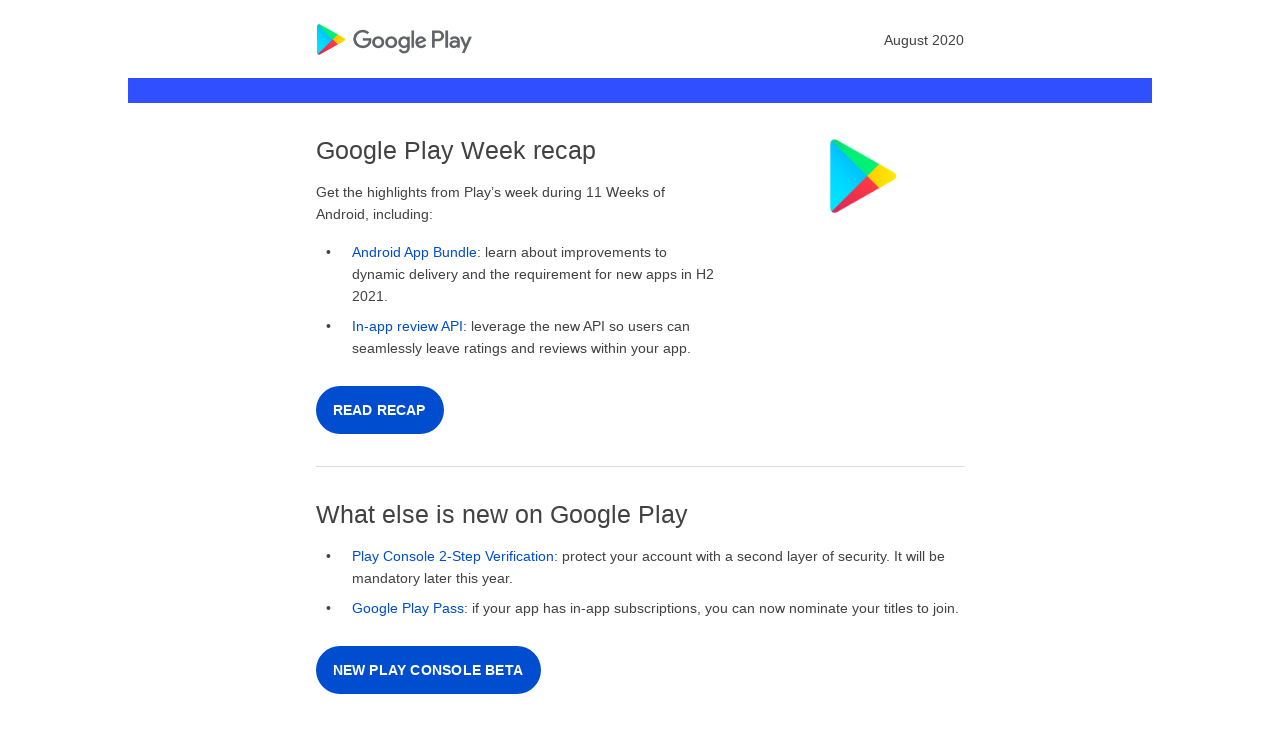

--- FILE ---
content_type: text/html
request_url: https://developer.android.com/newsletter/play-monthly/2020/content/august
body_size: 12339
content:

<!DOCTYPE html>
<!-- aria-label content -->
<!-- Alt content -->
<!-- content -->
<!-- common footer content -->
<!-- common footer aria-label -->
<!doctype html public "- / /w3c / /dtd xhtml 1.0 transitional / /en" "https: / /www.w3.org /tr /xhtml1 /dtd /xhtml1-transitional.dtd">
<html xmlns="https://www.w3.org/1999/xhtml" lang="en-US">
<head>
<title>Monthly newsletter August 2020 | Developer newsletter | Android Developers</title>
<meta http-equiv="Content-Type" content="text/html; charset=utf-8">
<!--[if !mso]><!-->
<meta http-equiv="X-UA-Compatible" content="IE=edge">
<!--<![endif]-->
<meta name="viewport" content="width=device-width, initial-scale=1.0">
<meta name="robots" content="no index">
<!--[if mso | ie]>
<style>
.nolineheight{
line-height:19px !important;
}
.nolineheight_2{
line-height:17px !important;
}
.ol-pad{padding-left: 57px !important; padding-right: 50px !important;;}
</style>
<![endif]-->
<!--[if ie]>
<style>
.sup {
vertical-align: 6px !important;
font-size: 80% !important;
}
.show_mob
{
mso-hide: all !important;
}
</style>
<![endif]-->
<style>
body {
font-family: Google Sans, Roboto, Helvetica Neue, Helvetica, Arial, sans-serif;
font-size: 12px;
color: #424242;
-webkit-text-size-adjust: none !important;
-webkit-font-smoothing: antialiased !important;
-ms-text-size-adjust: none !important;
}
table, tr, td {
mso-table-lspace: 0pt;
mso-table-rspace: 0pt;
}
a:link, a:visited, a:hover, a:active {
color: #4285f4;
text-decoration: none;
}
.appleLinks a {
color: #000000 !important;
text-decoration: none !important;
}
strong {
font-weight: bold !important;
}
em {
font-style: italic !important;
}
.yshortcuts a span {
color: inherit !important;
border-bottom: none !important;
}
html {
-webkit-text-size-adjust: none;
-ms-text-size-adjust: 100%;
}
.ReadMsgBody {
width: 100%;
}
.ExternalClass {
width: 100%;
}
.ExternalClass * {
line-height: 100%
}
td {
-webkit-text-size-adjust: none;
}
a[href^=tel] {
color: inherit;
text-decoration: none;
}
.mob-hide {
display: none !important;
}
div, p, a, li, td {
-webkit-text-size-adjust: none;
}
td {
text-decoration: none !important;
}
a[x-apple-data-detectors] {
color: inherit !important;
text-decoration: none !important;
font-size: inherit !important;
font-family: inherit !important;
font-weight: inherit !important;
line-height: inherit !important;
}
.a5q {
display: none !important;
}
.p-vent {
pointer-events: none !important;
}
img + div {
display: none !important;
}
@media all and (max-width: 700px) {
.w-293 {
width: 293px !important;
}
.w-130 {
width: 130px !important;
}
.dnone {
display: none !important;
}
.d-inline {
display: inline-block !important;
}
.text-center {
text-align: center !important;
}
.w-100 {
width: 280px !important;
}
.pd-t-32 {
padding-top: 32px !important
}
.pd-t-0 {
padding-top: 0px !important
}
.w-452 {
width: 252px !important
}
.w-100 {
width: 100% !important
}
.text-left {
text-align: left !important
}
.w-360 {
width: 360px !important
}
.pd0 {
padding: 0px !important
}
.pd-0 {
padding-left: 0px !important;
padding-right: 0px !important;
}
.pd-b-40 {
padding-bottom: 40px !important
}
.m_0_auto {
margin: 0 auto !important
}
.w-290 {
width: 290px !important
}
.w-291 {
width: 291px !important;
}
.lh21 {
line-height: 21px !important
}
.lh38 {
line-height: 38px !important
}
.f-14 {
font-size: 14px !important
}
.lh21 {
line-height: 21px !important
}
.logo114 {
width: 114px !important
}
.pd-l-3 {
padding-left: 3px !important
}
.logoright {
padding-top: 30px !important
}
.pd-t-12 {
padding-top: 8px !important
}
.pd-t-24 {
padding-top: 24px !important
}
.pd-t-21 {
padding-top: 21px !important;
}
.pd-b-21 {
padding-bottom: 21px !important
}
.pd-t-25 {
padding-top: 25px !important
}
.pd-t-11 {
padding-top: 11px !important
}
.pd-b-21 {
padding-bottom: 21px !important
}
.pd-b-0 {
padding-bottom: 0px !important
}
.pd-t-29 {
padding-top: 29px !important
}
.pd-t-16 {
padding-top: 16px !important
}
.pd-t-14 {
padding-top: 14px !important
}
.pd-b-29 {
padding-bottom: 29px !important
}
.pd-t-3 {
padding-top: 3px !important
}
.pad_lr_0{padding-left: 0px !important; padding-right: 0px !important;}
.pd-t-8 {
padding-top: 8px !important
}
.pd-t-24 {
padding-top: 24px !important;
}
.pd-t-14 {
padding-top: 14px !important
}
.pd-b-16 {
padding-top: 16px !important
}
.pd-t-25 {
padding-top: 25px !important
}
.pd-b-38 {
padding-bottom: 38px !important
}
.pd-b-35 {
padding-bottom: 35px !important
}
.pd-t-40 {
padding-top: 40px !important;
padding-bottom: 47px !important;
}
.pd-0-15 {
padding: 0px 15px !important;
}
.pd-lr-15 {
padding-left: 15px !important;
padding-right: 15px !important
}
.lh30 {
line-height: 30px !important
}
.f-20 {
font-size: 20px !important
}
.lh16 {
line-height: 16px !important;
}
.pd-l-30 {
padding-left: 30px !important
}
.pd-r-30 {
padding-right: 30px !important
}
.jan {
font-family: Roboto, Helvetica, Arial, sans-serif !important;
font-size: 14px !important;
line-height: 18px !important;
font-weight: normal !important;
color: #424242 !important;
}
.pad_16 {
padding-top: 16px !important;
padding-bottom: 16px !important;
}
.pad_19 {
padding-top: 21px !important;
padding-bottom: 21px !important;
}
.blck {
display: block !important;
}
.dblock {
display: block !important;
}
.width293 {
width: 293px !important;
}
}
</style>
</head>
<body style="margin: 0 auto; padding: 0px;">
<!-- goto action start here -->
<div itemscope itemtype="https://schema.org/EmailMessage">
<div itemprop="action" itemscope itemtype="https://schema.org/ViewAction">
<!-- link here -->
<link itemprop="url" href="https://android-developers.googleblog.com/2020/08/11-weeks-of-android-app-distribution.html">
<!-- content here -->
<meta itemprop="name" content="Find out more">
</div>
<!-- content here -->
<meta itemprop="description" content="Find out more">
</div>
<!-- goto action end here -->
<!--Preview starts here-->
<p style=" padding-top:0; font-size:0px; line-height:0px; color:#ffffff;" align="center">What’s new on Android and Google Play</p>
<!--Preview ends here-->
<table role="presentation" align="center" border="0" cellspacing="0" cellpadding="0" width="100%">
<tr>
<td align="center" valign="top">
<!--[if !mso]><!-->
<table role="presentation" border="0" cellspacing="0" cellpadding="0" width="1024" class="table-main-gmail w-360" style="max-width: 1024px; width: 100%;" align="center">
<!--<![endif]-->
<!--[if (gte mso 9)|(IE)]>
<table role="presentation" border="0" cellpadding="0" cellspacing="0" width="1024" align="center">
<![endif]-->
<tr>
<td align="center" valign="top" bgcolor="#ffffff">
<table role="presentation" border="0" cellspacing="0" cellpadding="0" width="100%">
<!--Logo section starts here-->
<tr>
<td align="center" class="logobor" valign="top" width="100%;">
<table role="presentation" border="0" cellspacing="0" cellpadding="0" width="1024" class="w-360" style="max-width: 1024px; width: 100%;">
<!--Logo section starts here-->
<tr>
<td align="center" valign="top" bgcolor="#ffffff" background="https://services.google.com/fh/files/emails/play_dev_dark_mode_116.png" style="background:url(https://services.google.com/fh/files/emails/play_dev_dark_mode_116.png); background-repeat:repeat-x; background-size:100%; width:1px" width="1px">
<table role="presentation" width="100%" border="0" cellspacing="0" cellpadding="0">
<tbody>
<tr>
<td align="center" class="logobor" valign="top" width="100%;"><!--[if (gte mso 9)|(IE)]>
<table role="presentation" border="0" cellpadding="0" cellspacing="0" width="647" align="center">
<![endif]-->
<table role="presentation" border="0" cellspacing="0" cellpadding="0" width="647" style="max-width: 647px; width: 100%;">
<tr>
<td class="" align="left" valign="top"><table role="presentation" border="0" cellspacing="0" cellpadding="0" width="100%">
<tr>
<td align="left" valign="top"><table role="presentation" cellpadding="0" cellspacing="0">
<tbody>
<tr>
<td align="left" valign="top" class="ol-pd-logo pd-l-30 logo115 logopadd" width="155" height="auto" style="padding-top: 24px; padding-bottom: 23px;"><img src="https://services.google.com/fh/files/emails/logo_web_play_dev_updated_dark.png" style="display: block;" width="155" height="auto" class="logo109" alt="Google Play" title="Google Play"></td>
</tr>
</tbody>
</table></td>
<td align="right" valign="top"><table role="presentation" cellpadding="0" cellspacing="0">
<tbody>
<tr>
<td align="right" class="pd-r-30 pd-t-28 pd-b-21" valign="top" style="font-family:Roboto, Google Sans, Helvetica, Arial, sans-serif; font-size: 14px; color:#424242; line-height:15px; mso-line-height-rule: exactly; padding:33px 0px 30px 0px;"> August 2020 </td>
</tr>
</tbody>
</table></td>
</tr>
</table></td>
</tr>
</table>
<!--[if (gte mso 9)|(IE)]>
</table>
<![endif]--></td>
</tr>
</tbody>
</table>
</td>
</tr>
<!--Logo section ends here-->
<!-- blue backgrlound start here-->
<tr>
<td height="25" align="right" valign="top" style="border-collapse:collapse; mso-table-lspace:0pt; mso-table-rspace:0pt; mso-line-height-rule:exactly; line-height:25px;" bgcolor="#304FFE"><img src="https://services.google.com/fh/files/emails/spacer_11.gif" width="100%" height="25" border="0" style="display: block;" alt></td>
</tr>
<!-- blue backgrlound end here-->
<!-- body part start here -->
<tr>
<td align="left" valign="top">
<table role="presentation" cellpadding="0" cellspacing="0" align="center" width="649" class="w-293 m_0_auto">
<tbody>
<!-- module 1 Get your app ready for Android 11 start here-->
<tr>
<td align="left" valign="top" style="padding-top: 32px; padding-bottom: 32px; border-bottom: 1px solid #DADCE0" dir="rtl">
<table role="presentation" cellspacing="0" cellpadding="0">
<tbody>
<tr>
<td align="center" valign="top" width="199" class="width293 dblock pd-t-12" dir="ltr" style="padding-top: 1px">
<a href="https://www.google.com/appserve/mkt/p/AD-FnEw2t8nS3b1sKnGoFWlmuF4GAJAkJW9apD04OwO-Ml5tWIwSy_D2vF1eYmT4byTKhFP3mYtFZSJrB5ks7GUTOMomNxy7MrS0L0pScuL_-N5PaLlHZKwsIAPkDS7l-BeI32Pc7VYIeSJ3hSrNrf9Wlk4DJTxFmZSgGfeHVTduC_A" aria-label="Play week recap link" target="_blank"><img src="https://services.google.com/fh/files/newsletters/playprism_logo.png" alt title width="80" style="display: inline-block;" height="auto"></a>
</td>
<td width="447" align="left" valign="top" class="width293 dblock dblock pd-t-24 " dir="ltr">
<table role="presentation" cellpadding="0" cellspacing="0" width="400" class="width293" align="left">
<tbody>
<tr>
<td align="left" valign="top">
<h2 style="font-family:Google Sans, Helvetica, Arial, sans-serif; font-weight: 500; font-size: 25px; color:#424242; line-height:30px; margin: 0;" id="google-play-week-recap" data-text="Google Play Week recap" tabindex="-1">Google Play Week recap</h2>
</td>
</tr>
<tr>
<td align="left" valign="top" style="font-family:Roboto, Helvetica, Arial, sans-serif; font-size: 14px; color:#424242; line-height:22px; padding-top: 16px;" class="f-14 pd-t-21">
<p style="margin: 0;">Get the highlights from Play’s week during 11 Weeks of Android, including:</p>
</td>
</tr>
<tr>
<td align="left" valign="top" style="padding-top: 16px;" class="pd-t-16">
<table role="presentation" cellpadding="0" cellspacing="0">
<tbody>
<tr>
<td width="36" align="left" valign="top">
<table role="presentation" cellpadding="0" cellspacing="0">
<tbody>
<tr>
<td align="left" valign="top" style="padding-left: 10px;">
<p style="margin: 0; font-family:Roboto, Helvetica, Arial, sans-serif; font-size: 14px; color:#424242; line-height:22px;">•</p>
</td>
</tr>
</tbody>
</table>
</td>
<td align="left" valign="top">
<p style="margin: 0; font-family:Roboto, Helvetica, Arial, sans-serif; font-size: 14px; color:#424242; line-height:22px;"><a style="text-decoration: none;color: #004DCF" target="_blank" href="https://www.google.com/appserve/mkt/p/AD-FnEzFRcEdc-kqohPdBvITNODV2SVewyJv_iDlVxMbxHmQX5h_OOV49hRF9zovuhaVcnK7BPhcP-zYOCqe9dl4tUqS7jLJmhVsX7sGvm7m5iunML2u8SWjrcYJ7TIhzBn0B_MIiP0_HwbZz3Tmzn9yHQ7weYsFmfMhc4ax0EOiEAG7aA">Android App Bundle</a>: learn about improvements to dynamic delivery and the requirement for new apps in H2 2021.</p>
</td>
</tr>
</tbody>
</table>
</td>
</tr>
<tr>
<td align="left" valign="top" style="padding-top: 8px;">
<table role="presentation" cellpadding="0" cellspacing="0">
<tbody>
<tr>
<td width="36" align="left" valign="top">
<table role="presentation" cellpadding="0" cellspacing="0">
<tbody>
<tr>
<td align="left" valign="top" style="padding-left: 10px;">
<p style="margin: 0; font-family:Roboto, Helvetica, Arial, sans-serif; font-size: 14px; color:#424242; line-height:22px;">•</p>
</td>
</tr>
</tbody>
</table>
</td>
<td align="left" valign="top" class="pd-b-21" style="padding-bottom: 27px;">
<p style="margin: 0; font-family:Roboto, Helvetica, Arial, sans-serif; font-size: 14px; color:#424242; line-height:22px;"><a href="https://www.google.com/appserve/mkt/p/AD-FnEwldNKGviE_YpfkXRXH17Ef5smaS8lVFCBXr_7iGSyeJohdQQnD_phEB3gS5WBkybQFfQpapz_Ri1oBvHn-05NUDgExepeiaf5r0HWXeKKtdfDr7Fw19aCIFVBu23c9-Q0gEC2JwxJk7073bg" style="text-decoration: none;color: #004DCF" target="_blank">In-app review API</a>: leverage the new API so users can seamlessly leave ratings and reviews within your app.</p>
</td>
</tr>
</tbody>
</table>
</td>
</tr>
<!-- cta start here -->
<tr>
<td align="left" valign="top">
<table role="presentation" cellspacing="0" cellpadding="0">
<tbody>
<tr>
<td align="left" valign="top">
<a href="https://www.google.com/appserve/mkt/p/AD-FnEw2t8nS3b1sKnGoFWlmuF4GAJAkJW9apD04OwO-Ml5tWIwSy_D2vF1eYmT4byTKhFP3mYtFZSJrB5ks7GUTOMomNxy7MrS0L0pScuL_-N5PaLlHZKwsIAPkDS7l-BeI32Pc7VYIeSJ3hSrNrf9Wlk4DJTxFmZSgGfeHVTduC_A" target="_blank" aria-label="Play Week recap CTA link" style="-moz-border-radius:19px; -webkit-border-radius:19px; background:#004DCF; border-radius:24px; color:#ffffff; display:block; font-family:Roboto, Helvetica Neue, Helvetica, Arial, sans-serif; font-size:14px; line-height: 16px; font-weight:bold; border-top:16px solid #004DCF;border-bottom:16px solid #004DCF; border-left:17px solid #004DCF;border-right:17px solid #004DCF; text-decoration:none; letter-spacing: 0.22px;">READ RECAP</a>
</td>
</tr>
</tbody>
</table>
</td>
</tr>
<!-- cta ends here -->
</tbody>
</table>
</td>
</tr>
</tbody>
</table>
</td>
</tr>
<!--module 1 Get your app ready for Android 11 end here -->
<!-- module 2 What’s new on Google Play start here -->
<tr>
<td align="left" valign="top" dir="rtl" style="padding-top: 32px; padding-bottom: 32px; border-bottom: 1px solid #DADCE0">
<table role="presentation" cellpadding="0" cellspacing="0" width="647" class="w-293" dir="rtl">
<tbody>
<tr>
<td align="left" valign="top" dir="ltr" class="width293 text-center dblock pd-b-0">
<table role="presentation" cellpadding="0" cellspacing="0" class="width293" align="left">
<tbody>
<tr>
<td align="left" valign="top">
<h2 style="font-family:Google Sans, Helvetica, Arial, sans-serif; font-weight: 500; font-size: 25px; color:#424242; line-height:30px; margin: 0;" id="what-else-is-new-on-google-play" data-text="What else is new on Google Play" tabindex="-1">What else is new on Google Play</h2>
</td>
</tr>
<tr>
<td align="left" valign="top" style="padding-top: 16px;" class="pd-t-16">
<table role="presentation" cellpadding="0" cellspacing="0">
<tbody>
<tr>
<td width="36" align="left" valign="top">
<table role="presentation" cellpadding="0" cellspacing="0">
<tbody>
<tr>
<td align="left" valign="top" style="padding-left: 10px;">
<p style="margin: 0; font-family:Roboto, Helvetica, Arial, sans-serif; font-size: 14px; color:#424242; line-height:22px;">•</p>
</td>
</tr>
</tbody>
</table>
</td>
<td align="left" valign="top">
<p style="margin: 0; font-family:Roboto, Helvetica, Arial, sans-serif; font-size: 14px; color:#424242; line-height:22px;"><a target="_blank" style="text-decoration: none;color: #004DCF" href="https://www.google.com/appserve/mkt/p/[base64]">Play Console 2-Step Verification</a>: protect your account with a second layer of security. It will be mandatory later this year.</p>
</td>
</tr>
</tbody>
</table>
</td>
</tr>
<tr>
<td align="left" valign="top" style="padding-top: 8px;">
<table role="presentation" cellpadding="0" cellspacing="0">
<tbody>
<tr>
<td width="36" align="left" valign="top">
<table role="presentation" cellpadding="0" cellspacing="0">
<tbody>
<tr>
<td align="left" valign="top" style="padding-left: 10px;">
<p style="margin: 0; font-family:Roboto, Helvetica, Arial, sans-serif; font-size: 14px; color:#424242; line-height:22px;">•</p>
</td>
</tr>
</tbody>
</table>
</td>
<td align="left" valign="top" class="pd-b-21" style="padding-bottom: 27px;">
<p style="margin: 0; font-family:Roboto, Helvetica, Arial, sans-serif; font-size: 14px; color:#424242; line-height:22px;"><a target="_blank" href="https://www.google.com/appserve/mkt/p/[base64]" style="text-decoration: none; color: #004DCF">Google Play Pass</a>: if your app has in-app subscriptions, you can now nominate your titles to join.</p>
</td>
</tr>
</tbody>
</table>
</td>
</tr>
<!-- cta start here -->
<tr>
<td align="left" valign="top">
<table role="presentation" cellspacing="0" cellpadding="0">
<tbody>
<tr>
<td align="left" valign="top" class="text-center"><a class="font-13 brdrlr" href="https://www.google.com/appserve/mkt/p/AD-FnEz-6zmoK2heIOz0EBf0Nb4-_82ns9iCf0r16rf4YN9ih47SMGiTIPy9K8O6AmKi6ZRIiis5mMeBLUxv9899O2DxAQs" aria-label="" target="_blank" style="-moz-border-radius:19px; -webkit-border-radius:19px; background:#004DCF; border-radius:24px; color:#ffffff; display:block; font-family:Roboto, Helvetica Neue, Helvetica, Arial, sans-serif; font-size:14px; line-height: 16px; font-weight:bold; border-top:16px solid #004DCF;border-bottom:16px solid #004DCF; border-left:17px solid #004DCF;border-right:17px solid #004DCF; text-decoration:none; letter-spacing: 0.22px;">NEW PLAY CONSOLE BETA</a></td>
</tr>
</tbody>
</table>
</td>
</tr>
<!-- cta ends here -->
</tbody>
</table>
</td>
</tr>
</tbody>
</table>
</td>
</tr>
<!-- module 2 What’s new on Google Play end here -->
<!--module 3Videos: New in Play Console start here-->
<tr>
<td align="left" valign="top" style="padding-top: 32px; padding-bottom: 32px; border-bottom: 1px solid #DADCE0">
<table role="presentation" cellpadding="0" cellspacing="0" width="647" align="center" class="w-293 m_0_auto">
<tbody>
<tr>
<td align="left" valign="top">
<table role="presentation" cellpadding="0" cellspacing="0">
<tbody>
<tr>
<td align="left" valign="top" class="text-center">
<h2 style="font-family:Google Sans, Helvetica, Arial, sans-serif; font-weight: 500; font-size: 25px; color:#424242; line-height:30px; margin: 0;" id="webinars-about-the-new-play-console" data-text="Webinars about the new Play Console" tabindex="-1">Webinars about the new Play Console</h2>
</td>
</tr>
<tr>
<td align="center" valign="top" style="padding-top: 16px;">
<table role="presentation" cellpadding="0" cellspacing="0" class="w-293 m_0_auto">
<tbody>
<tr>
<td width="204" align="left" valign="top" class="w-100 dblock">
<table role="presentation" cellspacing="0" cellpadding="0" class="w-100" width="204" align="center">
<tbody>
<tr>
<td align="center" valign="top"><a aria-label="Video titled Welcome to your new Play Console" target="_blank" href="https://www.google.com/appserve/mkt/p/AD-FnEwvr6uEq6G63ohjntgG63rLXfdUi9MVWR7wROfkyOpStHdZSyo33RIORVWFQzhuMw9B6teR9FiHJqLiibdDnCc" style="display: block; width: 204px"><img src="https://services.google.com/fh/files/emails/welcome_left.jpg" width="204" alt title class="d-inline" height="auto"></a></td>
</tr>
<tr>
<td align="center" valign="top" class="pad_lr_0 pd-b-16 text-center" style="padding-top: 16px;">
<h3 class="pad_lr_0" style="margin: 0; font-family:Roboto, Helvetica, Arial, sans-serif; font-weight: normal; font-size: 14px; color:#424242; line-height:22px;" id="welcome-to-your-new-play-console" data-text="Welcome to your new Play Console" tabindex="-1"><a style="text-decoration: none; color:#424242;" aria-label="Video titled Welcome to your new Play Console" target="_blank" href="https://www.google.com/appserve/mkt/p/AD-FnEwvr6uEq6G63ohjntgG63rLXfdUi9MVWR7wROfkyOpStHdZSyo33RIORVWFQzhuMw9B6teR9FiHJqLiibdDnCc">Welcome to your new <br class="dnone">Play Console</a></h3>
</td>
</tr>
</tbody>
</table>
</td>
<td width="18" class="dnone" align="right" valign="top" style="border-collapse:collapse; mso-table-lspace:0pt; mso-table-rspace:0pt; mso-line-height-rule:exactly; line-height:25px;" bgcolor="#ffffff"><img src="https://services.google.com/fh/files/emails/spacer_11.gif" width="18" height="25" border="0" style="display: block;" alt></td>
<td width="204" align="left" valign="top" class="w-100 dblock pd-t-29 pd-b-0">
<table role="presentation" cellspacing="0" cellpadding="0" class="w-100" width="204" align="center">
<tbody>
<tr>
<td align="center" valign="top"><a aria-label="Video titled Release with confidence with the new Play Console" target="_blank" href="https://www.google.com/appserve/mkt/p/AD-FnExEvp2roqdCFhjKKnwYhoWzS4yfQsTJa2MC9qnxeiZcR4ARTxrwO5DTwwLPpadlmyHpG9pN3vwGWypR2kJU48w" width="204" class="d-inline" height="auto"><img src="https://services.google.com/fh/files/emails/original_yt.png" width="204" alt title class="d-inline" height="auto"></a></td>
</tr>
<tr>
<td align="center" valign="top" class="pad_lr_0 pd-b-16 text-center" style="padding-top: 16px;">
<h3 class="pad_lr_0" style="margin: 0; font-family:Roboto, Helvetica, Arial, sans-serif; font-weight: normal; font-size: 14px; color:#424242; line-height:22px;" id="release-with-confidence" data-text="Release with confidence" tabindex="-1"><a style="text-decoration: none; color:#424242;" aria-label="Video titled Release with confidence with the new Play Console" target="_blank" href="https://www.google.com/appserve/mkt/p/AD-FnExEvp2roqdCFhjKKnwYhoWzS4yfQsTJa2MC9qnxeiZcR4ARTxrwO5DTwwLPpadlmyHpG9pN3vwGWypR2kJU48w">Release with confidence</a></h3>
</td>
</tr>
</tbody>
</table>
</td>
<td width="18" class="dnone" align="right" valign="top" style="border-collapse:collapse; mso-table-lspace:0pt; mso-table-rspace:0pt; mso-line-height-rule:exactly; line-height:25px;" bgcolor="#ffffff"><img src="https://services.google.com/fh/files/emails/spacer_11.gif" width="18" height="25" border="0" style="display: block;" alt></td>
<td width="204" align="left" valign="top" class="w-100 dblock pd-t-29 pd-b-0">
<table role="presentation" cellspacing="0" cellpadding="0" width="204" align="center" class="w-100">
<tbody>
<tr>
<td align="center" valign="top"><a target="_blank" aria-label="Video titled Grow your audience with Play Console" href="https://www.google.com/appserve/mkt/p/AD-FnEzwwCwDr1DttuCfYcL4QztBWaKF5dHSWxQjX3JM80dai-EiU_4NUXwFYOXxbtmpsbtTCXqpKJDRkQdIzPAXZLo"><img src="https://services.google.com/fh/files/emails/red-youtube.png" width="204" alt title class="d-inline" height="auto"></a></td>
</tr>
<tr>
<td align="center" valign="top" class="pd-b-16 text-center pad_lr_0" style="padding-top: 16px;">
<h3 class="pad_lr_0" style="margin: 0; font-family:Roboto, Helvetica, Arial, sans-serif; font-weight: normal; font-size: 14px; color:#424242; line-height:22px;" id="grow-your-audience" data-text="Grow your audience" tabindex="-1"><a style="text-decoration: none; color:#424242;" target="_blank" aria-label="Video titled Grow your audience with Play Console" href="https://www.google.com/appserve/mkt/p/AD-FnEzwwCwDr1DttuCfYcL4QztBWaKF5dHSWxQjX3JM80dai-EiU_4NUXwFYOXxbtmpsbtTCXqpKJDRkQdIzPAXZLo">Grow your audience</a></h3>
</td>
</tr>
</tbody>
</table>
</td>
</tr>
</tbody>
</table>
</td>
</tr>
</tbody>
</table>
</td>
</tr>
</tbody>
</table>
</td>
</tr>
<!--module 3 Videos: New in Play Console ends here-->
<!-- module 4 Play Console guides start here -->
<tr>
<td align="left" valign="top" dir="rtl" style="padding-top: 32px; padding-bottom: 32px; border-bottom: 1px solid #DADCE0">
<table role="presentation" cellpadding="0" cellspacing="0" width="647" class="w-293" dir="rtl">
<tbody>
<tr>
<td align="center" valign="top" width="199" class="width293 dblock " dir="ltr">
<table role="presentation" cellpadding="0" cellspacing="0">
<tbody>
<tr>
<td align="center" valign="top" width="199" class="width293 dblock pd-t-0"><a target="_blank" href="https://www.google.com/appserve/mkt/p/AD-FnExlMSJ9VyJHhGhfJgMdQLqj2dmcXCkv9z2VQsVAz8Tr4VMwpCYL8lY1-SjTGFcSjSUn5Qg0oezKnWyWu3gFug3P4SweEZj0KDoI3r8oDt-lTag" aria-label="11 weeks of Android link"><img src="https://services.google.com/fh/files/emails/week_11.jpg" alt="11 weeks of Android" title="11 weeks of Android" width="190"></a></td>
</tr>
</tbody>
</table>
</td>
<td align="left" valign="top" width="447" dir="ltr" class="width293 text-center dblock pd-b-0 pd-t-32">
<table role="presentation" cellpadding="0" cellspacing="0" width="367" class="width293" align="left">
<tbody>
<tr>
<td align="left" valign="top">
<h2 style="font-family:Google Sans, Helvetica, Arial, sans-serif; font-weight: 500; font-size: 25px; color:#424242; line-height:30px; margin: 0;" id="what’s-new-on-android" data-text="What’s new on Android" tabindex="-1">What’s new on Android</h2>
</td>
</tr>
<tr>
<td align="left" valign="top" style="padding-top: 16px;" class="pd-b-21">
<h3 style="font-family:Roboto,Google Sans, Helvetica, Arial, sans-serif; font-weight:normal; font-size: 14px; color:#424242; line-height:22px; margin: 0;" id="in-our-final-11weeksofandroid,-we’re-focused-on-ui.-learn-about-new-ui-capabilities-in-android-11,-like-ime-animations,-and-dive-into-android’s-new-ui-toolkit,-jetpack-compose." data-text="In our final #11WeeksOfAndroid, we’re focused on UI. Learn about new UI capabilities in Android 11, like IME animations, and dive into Android’s new UI toolkit, Jetpack Compose." tabindex="-1">In our final #11WeeksOfAndroid, we’re focused on UI. Learn about new UI capabilities in Android 11, like IME animations, and dive into Android’s new UI toolkit, Jetpack Compose.</h3>
</td>
</tr>
<tr>
<td align="left" valign="top" style="padding-top: 16px; padding-bottom:
27px;" class="pd-b-21">
<h3 style="font-family:Roboto,Google Sans, Helvetica, Arial, sans-serif; font-weight:normal; font-size: 14px; color:#424242; line-height:22px; margin: 0;" id="reddit-ama:-join-us-for-a-redditama-this-thursday,-august-27th-starting-at-12:00pm-pdt.-ask-us-your-burning-questions-about-jetpack-and-jetpack-compose." data-text="Reddit AMA: join us for a #RedditAMA this Thursday, August 27th starting at 12:00PM PDT. Ask us your burning questions about Jetpack and Jetpack Compose. " tabindex="-1"><a href="https://www.google.com/appserve/mkt/p/AD-FnEzaa-Wbe46mvYj6tAyhmZlHayRfNfYCQ57WFebi1Bg0S7AQYNp35QxFZg950IfNQR5pZeZR2DP3XBDSJqLu_Q" style="color: #004DCF; text-decoration: none;">Reddit AMA</a>: join us for a #RedditAMA this Thursday, August 27th starting at 12:00PM PDT. Ask us your burning questions about Jetpack and Jetpack Compose. </h3>
</td>
</tr>
<!-- cta start here -->
<tr>
<td align="left" valign="top">
<table role="presentation" cellspacing="0" cellpadding="0">
<tbody>
<tr>
<td align="left" valign="top" class="text-center"><a class="font-13 fo12" href="https://www.google.com/appserve/mkt/p/AD-FnExlMSJ9VyJHhGhfJgMdQLqj2dmcXCkv9z2VQsVAz8Tr4VMwpCYL8lY1-SjTGFcSjSUn5Qg0oezKnWyWu3gFug3P4SweEZj0KDoI3r8oDt-lTag" aria-label="" target="_blank" style="-moz-border-radius:19px; -webkit-border-radius:19px; background:#004DCF; border-radius:24px; color:#ffffff; display:block; font-family:Roboto, Helvetica Neue, Helvetica, Arial, sans-serif; font-size:14px; line-height: 16px; font-weight:bold; border-top:16px solid #004DCF;border-bottom:16px solid #004DCF; border-left:17px solid #004DCF;border-right:17px solid #004DCF; text-decoration:none; letter-spacing: 0.22px;">11 WEEKS OF ANDROID</a></td>
</tr>
</tbody>
</table>
</td>
</tr>
<!-- cta ends here -->
</tbody>
</table>
</td>
</tr>
</tbody>
</table>
</td>
</tr>
<!-- module 4 Play Console guides end here -->
<!-- module 7 Upcoming Google Play and Android deadlines start here -->
<tr>
<td align="left" valign="top" style="padding-top: 32px; padding-bottom: 32px; border-bottom: 1px solid #DADCE0"><table role="presentation" cellpadding="0" cellspacing="0" width="647" class="w-293">
<tbody>
<tr>
<td align="left" valign="top"><table role="presentation" cellpadding="0" cellspacing="0" width="100%" class="width293">
<tbody>
<tr>
<td align="left" valign="top"><h2 style="font-family:Google Sans, Helvetica, Arial, sans-serif; font-weight: 500; font-size: 25px; color:#424242; line-height:30px; margin: 0;" id="upcoming-google-play-and-android-deadlines" data-text="Upcoming Google Play and Android deadlines" tabindex="-1">Upcoming Google Play and Android deadlines</h2></td>
</tr>
<tr>
<td align="left" valign="top" style="padding-top: 16px;" class="pd-t-16"><table role="presentation" cellpadding="0" cellspacing="0">
<tbody>
<tr>
<td width="36" align="left" valign="top"><table role="presentation" cellpadding="0" cellspacing="0">
<tbody>
<tr>
<td align="left" valign="top" style="padding-left: 10px;"><p style="margin: 0; font-family:Roboto, Helvetica, Arial, sans-serif; font-size: 14px; color:#424242; line-height:22px;">•</p></td>
</tr>
</tbody>
</table></td>
<td align="left" valign="top" width="564" class="w-452"><p style="margin: 0; font-family:Roboto, Helvetica, Arial, sans-serif; font-size: 14px; color:#424242; line-height:22px;"><a target="_blank" href="https://www.google.com/appserve/mkt/p/AD-FnEwMhCMIOVP0kXAWmOeYrZ51E0jTRLTMDS2R3Z0N-NfPDg9LZ_JABeTk3-UAAPfAXk-et-Lcycm8VK-pyXGyk0K1LxnLIZWALg2fCc7NkOLxRIWf0mqV_GV3elDwy2ODF5fd07RJUoJfVytDJ8T7Rw0SkEc" target="_blank" style="text-decoration: none; color: #004DCF">Target API level - Android 10 (API level 29)</a>:</p></td>
</tr>
</tbody>
</table></td>
</tr>
<tr>
<td align="left" valign="top" style="padding-top: 16px; padding-left: 27px;"><table role="presentation" cellpadding="0" cellspacing="0">
<tbody>
<tr>
<td width="36" align="left" valign="top"><table role="presentation" cellpadding="0" cellspacing="0">
<tbody>
<tr>
<td align="left" valign="top" style="padding-left: 10px;"><p style="margin: 0; font-family:Roboto, Helvetica, Arial, sans-serif; font-size: 14px; color:#424242; line-height:22px;">•</p></td>
</tr>
</tbody>
</table></td>
<td align="left" valign="top" width="564" class="w-452"><p style="margin: 0; font-family:Roboto, Helvetica, Arial, sans-serif; font-size: 14px; color:#424242; line-height:22px;">November 2, 2020: all app updates, excluding Wear OS apps, must target at least Android 10 (API level 29).</p></td>
</tr>
</tbody>
</table></td>
</tr>
<tr>
<td align="left" valign="top" style="padding-top: 16px;" class="pd-t-16"><table role="presentation" cellpadding="0" cellspacing="0">
<tbody>
<tr>
<td width="36" align="left" valign="top"><table role="presentation" cellpadding="0" cellspacing="0">
<tbody>
<tr>
<td align="left" valign="top" style="padding-left: 10px;"><p style="margin: 0; font-family:Roboto, Helvetica, Arial, sans-serif; font-size: 14px; color:#424242; line-height:22px;">•</p></td>
</tr>
</tbody>
</table></td>
<td align="left" valign="top" width="564" class="w-452"><p style="margin: 0; font-family:Roboto, Helvetica, Arial, sans-serif; font-size: 14px; color:#424242; line-height:22px;"><a target="_blank" href="https://www.google.com/appserve/mkt/p/AD-FnExzikaG0ktLoHikGqcNOmzWye4hr83s65Mrv7j-hC6I6Fz9ntIX1mX_S8gbZyY2Jzr69lmW5yHOwX8B8gW00_megZaf-M5WTNRsnHwVq10T6SHTokE-A1ONEgEQwA2fkXgztKLvD9cYx3yZQOWPZCV5vv0jhRe4CtLCNTiG8QFwBuQw9qAgtBXx" style="text-decoration: none; color: #004DCF">Account Hold and Restore</a>:</p></td>
</tr>
</tbody>
</table></td>
</tr>
<tr>
<td align="left" valign="top" style="padding-top: 16px; padding-left: 27px;"><table role="presentation" cellpadding="0" cellspacing="0">
<tbody>
<tr>
<td width="36" align="left" valign="top"><table role="presentation" cellpadding="0" cellspacing="0">
<tbody>
<tr>
<td align="left" valign="top" style="padding-left: 10px;"><p style="margin: 0; font-family:Roboto, Helvetica, Arial, sans-serif; font-size: 14px; color:#424242; line-height:22px;">•</p></td>
</tr>
</tbody>
</table></td>
<td align="left" valign="top" width="564" class="w-452"><p style="margin: 0; font-family:Roboto, Helvetica, Arial, sans-serif; font-size: 14px; color:#424242; line-height:22px;">November 1, 2020: all apps that use in-app subscriptions must support Account Hold and Restore.</p></td>
</tr>
</tbody>
</table></td>
</tr>
<tr>
<td align="left" valign="top" style="padding-top: 8px; padding-left: 27px;"><table role="presentation" cellpadding="0" cellspacing="0">
<tbody>
<tr>
<td width="36" align="left" valign="top"><table role="presentation" cellpadding="0" cellspacing="0">
<tbody>
<tr>
<td align="left" valign="top" style="padding-left: 10px;"><p style="margin: 0; font-family:Roboto, Helvetica, Arial, sans-serif; font-size: 14px; color:#424242; line-height:22px;">•</p></td>
</tr>
</tbody>
</table></td>
<td align="left" valign="top" width="564" class="w-452 pd-b-21" style="padding-bottom: 27px;"><p style="margin: 0; font-family:Roboto, Helvetica, Arial, sans-serif; font-size: 14px; color:#424242; line-height:22px;">November 1, 2020: all subscriptions will be automatically opted into Pause and Resubscribe unless these features are proactively turned off in Google Play Console. </p></td>
</tr>
</tbody>
</table></td>
</tr>
<!-- cta start here -->
<tr>
<td align="left" valign="top"><table role="presentation" cellspacing="0" cellpadding="0">
<tbody>
<tr>
<td align="left" valign="top" class="text-center"><a class="font-13 fo12" href="https://www.google.com/appserve/mkt/p/AD-FnEyPwy-InOzpjCglh5qa2dvfbXGUqFhjQMHX-GurHUYwHKid0GncXWEIREKEyz2Iee1P0WvEVWGzxQFSJEbdYyzCCFTwp-K2q2AtO_-SkbXLbP8qqK8oRMhnjA" aria-label="" target="_blank" style="-moz-border-radius:19px; -webkit-border-radius:19px; background:#004DCF; border-radius:24px; color:#ffffff; display:block; font-family:Roboto, Helvetica Neue, Helvetica, Arial, sans-serif; font-size:14px; line-height: 16px; font-weight:bold; border-top:16px solid #004DCF;border-bottom:16px solid #004DCF; border-left:17px solid #004DCF;border-right:17px solid #004DCF; text-decoration:none; letter-spacing: 0.22px;">UPCOMING DEADLINES</a></td>
</tr>
</tbody>
</table></td>
</tr>
<!-- cta ends here -->
</tbody>
</table></td>
</tr>
</tbody>
</table></td>
</tr>
<!-- module 7 Upcoming Google Play and Android deadlines end here -->
<!--module 9 Featured Medium posts start here-->
<tr>
<td align="left" valign="top" style="padding-top: 32px; padding-bottom: 32px; border-bottom: 1px solid #DADCE0">
<table role="presentation" cellpadding="0" cellspacing="0" width="647" align="center" class="w-293 m_0_auto">
<tbody>
<tr>
<td align="left" valign="top">
<table role="presentation" cellpadding="0" cellspacing="0">
<tbody>
<tr>
<td align="left" valign="top" class="text-center">
<h2 style="font-family:Google Sans, Helvetica, Arial, sans-serif; font-weight: 500; font-size: 25px; color:#424242; line-height:30px; margin: 0;" id="featured-medium-articles" data-text="Featured Medium articles" tabindex="-1">Featured Medium articles</h2>
</td>
</tr>
<tr>
<td align="center" valign="top" style="padding-top: 16px;">
<table role="presentation" cellpadding="0" cellspacing="0" class="w-293 m_0_auto">
<tbody>
<tr>
<td width="204" align="left" valign="top" class="w-100 dblock pd-t-29 pd-b-0">
<table role="presentation" cellspacing="0" cellpadding="0" width="100%">
<tbody>
<tr>
<td align="center" valign="top"><a target="_blank" aria-label="Working with Play Billing Medium article" href="https://www.google.com/appserve/mkt/p/AD-FnExa4HX2ufwLkDn8Z1kxfjxJwSfbYOWVE7TtvSmdtb3pbNNL54RqMKWU9_aY8hmHby18F1D5zNOExSFxibwMxRoJJ8vR8CVr5sTsO6fM2_7aLjv3pW0fgtjyEbgoeUzzP78t1l1F6gRDoLZi9bK9QKsFykAXvcC8DPY"><img src="https://services.google.com/fh/files/emails/left_fe.jpg" width="204" alt="Google Play Billing image" title="Google Play Billing image" class="d-inline" style="display: block;" height="auto"></a></td>
</tr>
<tr>
<td align="left" valign="top" class="pd-t-16 text-center" style="padding-top: 16px;">
<h3 style="margin: 0; font-family:Roboto, Helvetica, Arial, sans-serif; font-weight: normal; font-size: 14px; color:#424242; line-height:22px;" id="best-practices-for-implementing-play-billing" data-text="Best practices for implementing Play Billing" tabindex="-1"><a style="text-decoration: none; color:#424242;" target="_blank" aria-label="Working with Play Billing Medium article" href="https://www.google.com/appserve/mkt/p/AD-FnExa4HX2ufwLkDn8Z1kxfjxJwSfbYOWVE7TtvSmdtb3pbNNL54RqMKWU9_aY8hmHby18F1D5zNOExSFxibwMxRoJJ8vR8CVr5sTsO6fM2_7aLjv3pW0fgtjyEbgoeUzzP78t1l1F6gRDoLZi9bK9QKsFykAXvcC8DPY">Best practices for implementing Play Billing</a></h3>
</td>
</tr>
</tbody>
</table>
</td>
<!-- spacer start here -->
<td width="18" class="dnone" align="right" valign="top" style="border-collapse:collapse; mso-table-lspace:0pt; mso-table-rspace:0pt; mso-line-height-rule:exactly; line-height:25px;" bgcolor="#ffffff"><img src="https://services.google.com/fh/files/emails/spacer_11.gif" width="18" height="25" border="0" style="display: block;" alt></td>
<!-- spacer end here -->
<td width="204" align="left" valign="top" class="w-100 dblock pd-t-29">
<table role="presentation" cellspacing="0" cellpadding="0" width="100%">
<tbody>
<tr>
<td align="center" valign="top"><a aria-label="Ilyon case study Medium article" target="_blank" href="https://www.google.com/appserve/mkt/p/[base64]"><img src="https://services.google.com/fh/files/emails/mid_fe.jpg" width="204" alt="Ilyon case study image" title="Ilyon case study image" class="d-inline" style="display: block;" height="auto"></a></td>
</tr>
<tr>
<td align="left" valign="top" class="pd-t-16 text-center" style="padding-top: 16px;">
<h3 style="margin: 0; font-family:Roboto, Helvetica, Arial, sans-serif; font-weight: normal; font-size: 14px; color:#424242; line-height:22px;" id="how-illyon-transformed-and-diversified-their-revenue-stream" data-text="How Illyon transformed and diversified their revenue stream" tabindex="-1"><a style="text-decoration: none; color:#424242;" aria-label="Ilyon case study Medium article" target="_blank" href="https://www.google.com/appserve/mkt/p/[base64]">How Illyon transformed and diversified their revenue stream</a></h3>
</td>
</tr>
</tbody>
</table>
</td>
<!-- spacer start here -->
<td width="18" class="dnone" align="right" valign="top" style="border-collapse:collapse; mso-table-lspace:0pt; mso-table-rspace:0pt; mso-line-height-rule:exactly; line-height:25px;" bgcolor="#ffffff"><img src="https://services.google.com/fh/files/emails/spacer_11.gif" width="18" height="25" border="0" style="display: block;" alt></td>
<!-- spacer end here -->
<td width="204" align="left" valign="top" class="w-100 dblock pd-t-29">
<table role="presentation" cellspacing="0" cellpadding="0" width="100%">
<tbody>
<tr>
<td align="center" valign="top"><a target="_blank" aria-label="Increasing app quality with Firebase and Google Play Medium article" href="https://www.google.com/appserve/mkt/p/AD-FnExPcwR2fZHWdJTP7IkvZ9MZqA5M4N6dPf-ySp1826H9VbE_MBcUJsgWFyeIDdITLSboayg65KQSgW-a9TpAfZexC46F5CkthKq7OOshgm_lVwQITsZkMpae-0XdK6aOf28ZwJUv9HMYgrMrxGHOrNHo1zYlA-CURWxxitqBYdKPDBH8HykSuj8qVso"><img src="https://services.google.com/fh/files/emails/right_fe.jpg" title="Firebase app quality Medium article image" alt="Firebase app quality Medium article image" width="204" class="d-inline" style="display: block;" height="auto"></a></td>
</tr>
<tr>
<td align="left" valign="top" class="pd-t-16 text-center" style="padding-top: 16px;">
<h3 style="margin: 0; font-family:Roboto, Helvetica, Arial, sans-serif; font-weight: normal; font-size: 14px; color:#424242; line-height:22px;" id="increase-app-quality-with-firebase-and-google-play" data-text="Increase app quality with Firebase and Google Play" tabindex="-1"><a style="text-decoration: none;color:#424242; " target="_blank" aria-label="Increasing app quality with Firebase and Google Play Medium article" href="https://www.google.com/appserve/mkt/p/AD-FnExPcwR2fZHWdJTP7IkvZ9MZqA5M4N6dPf-ySp1826H9VbE_MBcUJsgWFyeIDdITLSboayg65KQSgW-a9TpAfZexC46F5CkthKq7OOshgm_lVwQITsZkMpae-0XdK6aOf28ZwJUv9HMYgrMrxGHOrNHo1zYlA-CURWxxitqBYdKPDBH8HykSuj8qVso">Increase app quality with Firebase and Google Play</a></h3>
</td>
</tr>
</tbody>
</table>
</td>
</tr>
</tbody>
</table>
</td>
</tr>
</tbody>
</table>
</td>
</tr>
</tbody>
</table>
</td>
</tr>
<!--module 9 Featured Medium posts ends here-->
<!-- module 6 Google Play Policy update -->
<tr>
<td align="left" valign="top" dir="rtl" style="padding-top: 32px; padding-bottom: 32px; border-bottom: 1px solid #DADCE0">
<table role="presentation" cellpadding="0" cellspacing="0" width="647" class="w-293" dir="rtl">
<tbody>
<tr>
<td align="center" valign="top" width="199" class="width293 dblock " dir="ltr">
<table role="presentation" cellpadding="0" cellspacing="0">
<tbody>
<tr>
<td align="center" valign="top" width="106" class="width293 dblock pd-t-0"><a target="_blank" href="https://www.google.com/appserve/mkt/p/AD-FnEz8csMlT7wLuq4M5AYv_4jr_RNhI9jLNR848KytQ4BYME16cFHJztAewCQWofx5IeOpcE_N7IViTJxvD-b_uNtVVaym0sBBcEB5q8NJSeJssr_l6dYkxEFig5V59bdTis5jcV6x7IqLi5k0HTOUsiuWMav2eTfNCPEsstY_O9bHJm_v3D4iBeEuHNfV" aria-label="11 weeks of Android link"><img style="display: block;" src="https://services.google.com/fh/files/emails/dev-os.gif" alt="ChromeOS.dev" title="ChromeOS.dev" width="190"></a></td>
</tr>
</tbody>
</table>
</td>
<td align="left" valign="top" width="447" dir="ltr" class="width293 text-center dblock pd-b-0 pd-t-32">
<table role="presentation" cellpadding="0" cellspacing="0" width="367" class="width293" align="left">
<tbody>
<tr>
<td align="left" valign="top">
<h2 style="font-family:Google Sans, Helvetica, Arial, sans-serif; font-weight: 500; font-size: 25px; color:#424242; line-height:30px; margin: 0;" id="introducing-chromeos.dev" data-text="Introducing ChromeOS.dev " tabindex="-1">Introducing ChromeOS.dev
</h2>
</td>
</tr>
<tr>
<td align="left" valign="top" style="padding-top: 16px; padding-bottom: 27px;" class="pd-b-21">
<p style="font-family:Roboto,Google Sans, Helvetica, Arial, sans-serif; font-weight:normal; font-size: 14px; color:#424242; line-height:22px; margin: 0;">An open-source PWA and a multilingual blueprint to build world-class apps and games for ChromeOS. Hear latest news, browse through product announcements, technical documentation and code samples from popular apps.
</p>
</td>
</tr>
<!-- cta start here -->
<tr>
<td align="left" valign="top">
<table role="presentation" cellspacing="0" cellpadding="0">
<tbody>
<tr>
<td align="left" valign="top"><a href="https://www.google.com/appserve/mkt/p/AD-FnEz8csMlT7wLuq4M5AYv_4jr_RNhI9jLNR848KytQ4BYME16cFHJztAewCQWofx5IeOpcE_N7IViTJxvD-b_uNtVVaym0sBBcEB5q8NJSeJssr_l6dYkxEFig5V59bdTis5jcV6x7IqLi5k0HTOUsiuWMav2eTfNCPEsstY_O9bHJm_v3D4iBeEuHNfV" target="_blank" aria-label="" style="-moz-border-radius:19px; -webkit-border-radius:19px; background:#004DCF; border-radius:24px; color:#ffffff; display:block; font-family:Roboto, Helvetica Neue, Helvetica, Arial, sans-serif; font-size:14px; line-height: 16px; font-weight:bold; border-top:16px solid #004DCF;border-bottom:16px solid #004DCF; border-left:17px solid #004DCF;border-right:17px solid #004DCF; text-decoration:none; letter-spacing: 0.22px;">LEARN MORE</a></td>
</tr>
</tbody>
</table>
</td>
</tr>
<!-- cta ends here -->
</tbody>
</table>
</td>
</tr>
</tbody>
</table>
</td>
</tr>
<!--module 6 Google Play Policy update end here -->
<!-- module 6 Google Play Policy update -->
<tr>
<td align="left" valign="top" dir="rtl" style="padding-top: 32px; padding-bottom: 32px; border-bottom: 1px solid #DADCE0">
<table role="presentation" cellpadding="0" cellspacing="0" width="647" class="w-293" dir="rtl">
<tbody>
<tr>
<td align="center" valign="top" width="199" class="width293 dblock " dir="ltr">
<table role="presentation" cellpadding="0" cellspacing="0">
<tbody>
<tr>
<td align="center" valign="top" width="106" class="width293 dblock pd-t-0"><a target="_blank" href="https://www.google.com/appserve/mkt/p/AD-FnEyWzUgJ6Klvie6IZMCRqZkUzK4qfwf0n5vCjOYLnVZVe0RcFYPyr70vRoj-hu17JoiGxL6RIMo7g0RJ808l3Wr5COnBeN8bMQkKFuCyIpk" aria-label="Google Assistant Developer Day link"><img style="display: block;" src="https://services.google.com/fh/files/emails/dev_day.jpg" alt="Google Assistant Developer Day logo" title="Google Assistant Developer Day logo" width="160"></a></td>
</tr>
</tbody>
</table>
</td>
<td align="left" valign="top" width="447" dir="ltr" class="width293 text-center dblock pd-b-0 pd-t-32">
<table role="presentation" cellpadding="0" cellspacing="0" width="367" class="width293" align="left">
<tbody>
<tr>
<td align="left" valign="top">
<h2 style="font-family:Google Sans, Helvetica, Arial, sans-serif; font-weight: 500; font-size: 25px; color:#424242; line-height:30px; margin: 0;" id="google-assistant-developer-day" data-text="Google Assistant Developer Day " tabindex="-1">Google Assistant Developer Day
</h2>
</td>
</tr>
<tr>
<td align="left" valign="top" style="padding-top: 16px; padding-bottom: 27px;" class="pd-b-21">
<p style="font-family:Roboto,Google Sans, Helvetica, Arial, sans-serif; font-weight:normal; font-size: 14px; color:#424242; line-height:22px; margin: 0;">A virtual event, on October 8th to learn about new announcements from our product teams and hear directly from partners and developers about their experience building for Google Assistant.
</p>
</td>
</tr>
<!-- cta start here -->
<tr>
<td align="left" valign="top">
<table role="presentation" cellspacing="0" cellpadding="0">
<tbody>
<tr>
<td align="left" valign="top"><a href="https://www.google.com/appserve/mkt/p/AD-FnEyWzUgJ6Klvie6IZMCRqZkUzK4qfwf0n5vCjOYLnVZVe0RcFYPyr70vRoj-hu17JoiGxL6RIMo7g0RJ808l3Wr5COnBeN8bMQkKFuCyIpk" target="_blank" aria-label="" style="-moz-border-radius:19px; -webkit-border-radius:19px; background:#004DCF; border-radius:24px; color:#ffffff; display:block; font-family:Roboto, Helvetica Neue, Helvetica, Arial, sans-serif; font-size:14px; line-height: 16px; font-weight:bold; border-top:16px solid #004DCF;border-bottom:16px solid #004DCF; border-left:17px solid #004DCF;border-right:17px solid #004DCF; text-decoration:none; letter-spacing: 0.22px;">REGISTER TODAY</a></td>
</tr>
</tbody>
</table>
</td>
</tr>
<!-- cta ends here -->
</tbody>
</table>
</td>
</tr>
</tbody>
</table>
</td>
</tr>
<!--module 6 Google Play Policy update end here -->
</tbody>
</table>
<table role="presentation" align="center" width="649" class="w-293 m_0_auto" cellpadding="0" cellspacing="0">
<tbody>
<!-- module module 16 start here -->
<tr>
<td align="left" valign="top" style="padding-top: 32px; padding-bottom: 32px; border-bottom: 1px solid #DADCE0">
<table role="presentation" cellpadding="0" cellspacing="0" width="647" align="left" class="w-293 ">
<tbody>
<tr>
<td align="center" valign="top" style="padding-bottom: 33px;"><a target="_blank" aria-label="Play Console course link" href="https://www.google.com/appserve/mkt/p/[base64]"><img class="w-100" width="648" style="display:block;" alt="Play Console Academy course image" title="Play Console Academy course image" src="https://services.google.com/fh/files/emails/launch_img.jpg"></a></td>
</tr>
<tr>
<td align="left" valign="top">
<h2 style="font-family:Google Sans, Helvetica, Arial, sans-serif; font-weight: 500; font-size: 25px; color:#424242; line-height:30px; margin: 0;" id="play-academy:-releasing-an-app-on-google-play" data-text="Play Academy: Releasing an app on Google Play" tabindex="-1">Play Academy: Releasing an app on Google Play</h2>
</td>
</tr>
<tr>
<td style="padding-top: 16px; padding-bottom: 27px;" class="pd-t-16 pd-b-21" align="left" valign="top">
<p style="margin: 0; font-family:Roboto, Helvetica, Arial, sans-serif; font-size: 14px; color:#424242; line-height:22px; padding-right: 20px;">To help you manage the critical tasks of testing your app before release, setting the right device targeting, and managing and monitoring updates in the testing and production tracks in real-time, we’ve reworked the core Google Play Console user journeys to better meet your publishing needs. Learn how these changes can affect you.</p>
</td>
</tr>
<!-- cta start here -->
<tr>
<td align="left" valign="top">
<table role="presentation" cellspacing="0" cellpadding="0">
<tbody>
<tr>
<td align="left" valign="top" class="text-center"><a class="f12" aria-label="Play Console course link" target="_blank" href="https://www.google.com/appserve/mkt/p/[base64]" target="_blank" style="-moz-border-radius:19px; -webkit-border-radius:19px; background:#004DCF; border-radius:24px; color:#ffffff; display:block; font-family:Roboto, Helvetica Neue, Helvetica, Arial, sans-serif; font-size:14px; line-height: 16px; font-weight:bold; border-top:16px solid #004DCF;border-bottom:16px solid #004DCF; border-left:17px solid #004DCF;border-right:17px solid #004DCF; text-decoration:none; letter-spacing: 0.22px;">LAUNCH PLAY ACADEMY</a></td>
</tr>
</tbody>
</table>
</td>
</tr>
<!-- cta ends here -->
</tbody>
</table>
</td>
</tr>
<!-- module module 16 end here -->
<!-- signature start here -->
<tr>
<td align="center" valign="top">
<table role="presentation" cellpadding="0" cellspacing="0">
<tbody>
<tr>
<td style="padding-top: 32px;" align="center" valign="top">
<p class="lh30" style="margin: 0; font-family:Roboto, Helvetica, Arial, sans-serif; font-size: 16px; color:#424242; line-height:39px; ">Thanks for tuning in,</p>
</td>
</tr>
<tr>
<td align="center" valign="top">
<p class="lh30 f-20" style="margin: 0; font-family:Google Sans, Roboto, Helvetica, Arial, sans-serif; font-size: 25px; color:#424242; line-height:39px;">The Google Play team</p>
</td>
</tr>
<tr>
<td align="center" valign="top" class="pd-t-14" style="font-family:Roboto, Helvetica, Arial, sans-serif; font-size: 14px; color:#424242; line-height:39px; text-transform: uppercase; padding-top: 20px;"><a target="_blank" style="text-decoration: underline; color: #424242" href="https://www.google.com/appserve/mkt/p/AD-FnExjDNJ02kf57G22kCU8dSX1w9UaafCVSkGu5pDoRwjAJA87L4NLFaegoCzhMab-J4ACH4wEmWH80czpqBFgTJ4i2NtgWSnP6KOQ4WE">ARCHIVE</a>  |  <a target="_blank" style="text-decoration: underline; color: #424242" href="https://www.google.com/appserve/mkt/p/AD-FnEzivTHNjtbh3JuGyu__anKap4-zatR1DIlAvMFDPK6zVH21ZO55SJwtVCP0Yo65XWHaWelzvgOtqTgGmirhy9r9">SUBSCRIBE</a></td>
</tr>
</tbody>
</table>
</td>
</tr> <!-- signature end here -->
</tbody>
</table>
</td>
</tr>
<!-- body part ends here -->
<!-- footer start here -->
<tr>
<td align="center" bgcolor="#ffffff" valign="top" class="pd-t-25" style="padding-top: 28px;">
<table role="presentation" width="647" border="0" cellspacing="0" cellpadding="0" class="w-293">
<tbody>
<tr>
<td align="left" valign="top" style="padding-bottom: 32px;" class="dblock w-100 pd-b-38">
<table role="presentation" border="0" cellspacing="0" cellpadding="0">
<!-- Social icon heading Start -->
<tbody>
<tr>
<td class="lh16" align="left" valign="top" style="font-family:Roboto, Helvetica, Arial, sans-serif; font-size:14px; line-height: 22px; color: #424242; mso-line-height-rule: exactly;">Connect with us</td>
</tr>
<!-- Social icon heading Ends -->
<tr>
<td class="padtop14" align="left" valign="top" style="padding-top: 13px;">
<table role="presentation" width="100%" border="0" cellspacing="0" cellpadding="0">
<tbody>
<tr>
<td align="left">
<table role="presentation" border="0" cellspacing="0" cellpadding="0" align="left">
<tbody>
<tr>
<!-- Social icon Start -->
<td width="28" align="center"><a href="https://www.google.com/appserve/mkt/p/AD-FnExmhT4PfB9y8-Z4UU_57D7O4H2ZniAT_9Ey25v19k3ujY9VsO7JSOylCxxBPgwSxrnSvf0UJQ1j_p_oZG3eQi3-hCeV5w" target="_blank" style="text-decoration:none"> <img src="https://services.google.com/fh/files/emails/twitter_round.png" width="28" alt="Twitter" title="Twitter" style="display:block;"></a></td>
<td width="13"><img src="https://services.google.com/fh/files/emails/spacer_11.gif" width="10" height="1" border="0" style="display: block;" alt></td>
<td width="28" align="center"><a href="https://www.google.com/appserve/mkt/p/AD-FnEw-v7cx9JP--_8uAGWZyVD5hao7MmE9YDnq0R8p9Gw068_4uV3Udpl0WL6trcDKDjVaq6L7yd1hiexBFj5araFuDLoJ" target="_blank" style="text-decoration:none"><img src="https://services.google.com/fh/files/emails/med_logo.png" width="28" alt="Medium" title="Medium" style="display:block;"></a></td>
<td width="13"><img src="https://services.google.com/fh/files/emails/spacer_11.gif" width="10" height="1" border="0" style="display: block;" alt></td>
<td width="28" align="center"><a href="https://www.google.com/appserve/mkt/p/AD-FnEw5A8gjIy7neTX3cTY-2vVXykW0_YCQZTjHwTbnzPnNRT2RG1is46uR_6UFLQxXZySnxyVcnjvbEE392LJEnYwLldDc5qErW_KqIfEbf5ZFqXI" target="_blank" style="text-decoration:none"><img src="https://services.google.com/fh/files/emails/link_round.png" width="28" alt="LinkedIn" title="LinkedIn" style="display:block;"></a></td>
<td width="13"><img src="https://services.google.com/fh/files/emails/spacer_11.gif" width="10" height="1" border="0" style="display: block;" alt></td>
<td width="28" align="center"><a href="https://www.google.com/appserve/mkt/p/AD-FnEwwOAGxg6vH6ca1rFKMNOQcVQpV5SNmqoTRP3Ln1F030VZz4wTeTQasb9Yy7tneFsXdltzQ0N7fxNhclZJOYq9f92WgS4PHwvCGAv9ndcFPkZx64Ak7w0waHpqadmqqKhVRXBfaWwVjfCJpCJGW55Ml_HzBjg5Z1JBsFNV5fYbiQvPdph9B93B5nUixnJ_E" target="_blank" style="text-decoration:none"><img src="https://services.google.com/fh/files/emails/podc.png" width="28" alt="Podcast" title="Podcast" style="display:block;"></a></td>
<td width="13"><img src="https://services.google.com/fh/files/emails/spacer_11.gif" width="10" height="1" border="0" style="display: block;" alt></td>
<td width="28" align="center"><a href="https://www.google.com/appserve/mkt/p/[base64]" target="_blank" style="text-decoration:none"><img src="https://services.google.com/fh/files/emails/google_play_play_academy_logo.png" width="28" alt="Play Academy" title="Play Academy" style="display:block;"></a></td>
</tr>
<!-- Social icon Ends -->
</tbody>
</table>
</td>
</tr>
</tbody>
</table>
</td>
</tr>
</tbody>
</table>
</td>
<td align="right" class="dblock w-100 pd-b-35 text-left" valign="top">
<table role="presentation" width="230" border="0" cellspacing="0" cellpadding="0" class="w-100 star_content">
<!-- Stars icon heading Start -->
<tbody>
<tr>
</tr>
<!-- Stars icon heading End -->
<tr>
<td align="left" valign="top" style="padding-top: 13px;">
</td>
</tr>
</tbody>
</table>
</td>
</tr> </tbody>
</table>
</td>
</tr>
<tr>
<td class="pd-t-40" bgcolor="#F1F3F4" align="center" valign="top" style="padding-top: 32px; padding-bottom: 32px;">
<table role="presentation" border="0" cellspacing="0" cellpadding="0" width="647" class="w-293" align="center">
<!-- Address Starts -->
<tr>
<td class="pd-0 text-left" align="center" valign="top" style="color:#424242; font-family:Roboto, Helvetica, Arial, sans-serif; font-size:12px; line-height:16px; padding-left:25px; padding-right:25px; ">© 2020 <a href="#" style="text-decoration: none; color: #424242;">Google LLC 1600 Amphitheatre Parkway, Mountain View, CA 94043, USA</a></td>
</tr>
<!-- Address Ends -->
</table>
</td>
</tr>
<!-- footer end here -->
<!--[if (gte mso 9)|(IE)]>
</table>
<![endif]-->
</table>
</td>
</tr>
</table>
</td>
</tr>
<!--[if (gte mso 9)|(IE)]>
</table>
<![endif]-->
</table>
</td>
</tr>
</table>
<img height="1" width="3" src="https://www.google.com/appserve/mkt/img/AD-FnEz_z-4agZwFJ-st_8_LEJXUC-Pt2j2IcpNd-eXVIyXFiCc.gif" alt></body>
</html>
